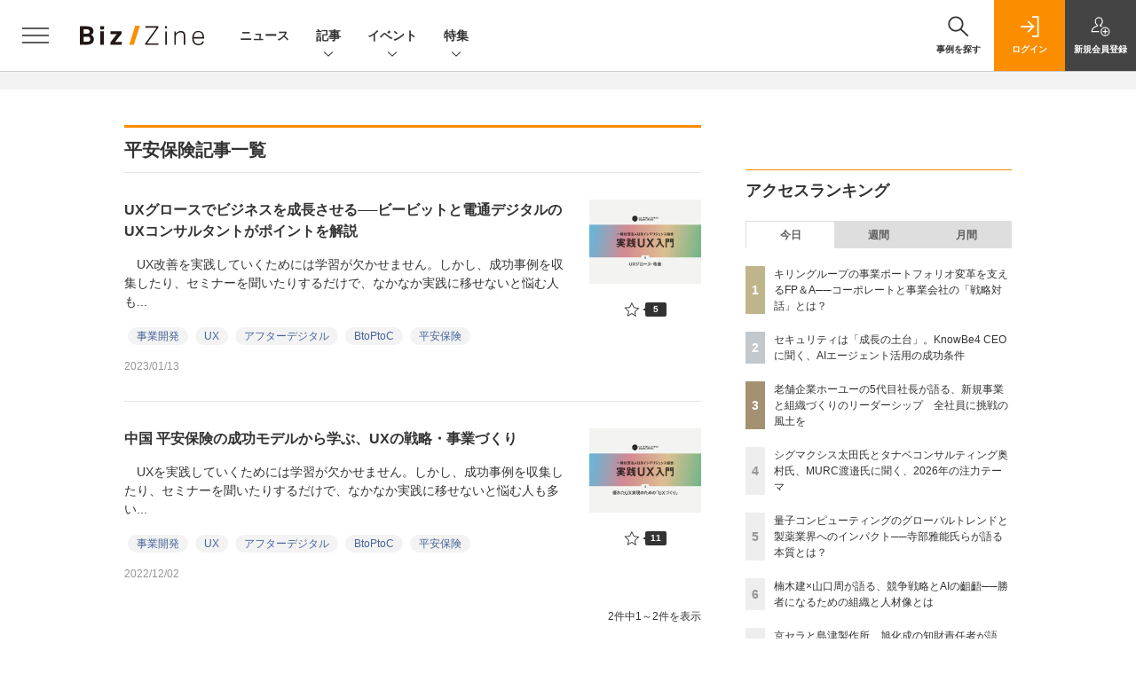

--- FILE ---
content_type: text/html; charset=utf-8
request_url: https://www.google.com/recaptcha/api2/aframe
body_size: 183
content:
<!DOCTYPE HTML><html><head><meta http-equiv="content-type" content="text/html; charset=UTF-8"></head><body><script nonce="9poP5Q4S-nG-LNZj6t1LRg">/** Anti-fraud and anti-abuse applications only. See google.com/recaptcha */ try{var clients={'sodar':'https://pagead2.googlesyndication.com/pagead/sodar?'};window.addEventListener("message",function(a){try{if(a.source===window.parent){var b=JSON.parse(a.data);var c=clients[b['id']];if(c){var d=document.createElement('img');d.src=c+b['params']+'&rc='+(localStorage.getItem("rc::a")?sessionStorage.getItem("rc::b"):"");window.document.body.appendChild(d);sessionStorage.setItem("rc::e",parseInt(sessionStorage.getItem("rc::e")||0)+1);localStorage.setItem("rc::h",'1768866326224');}}}catch(b){}});window.parent.postMessage("_grecaptcha_ready", "*");}catch(b){}</script></body></html>

--- FILE ---
content_type: text/javascript;charset=utf-8
request_url: https://api.cxense.com/public/widget/data?json=%7B%22context%22%3A%7B%22referrer%22%3A%22%22%2C%22categories%22%3A%7B%22testgroup%22%3A%2293%22%7D%2C%22parameters%22%3A%5B%7B%22key%22%3A%22userState%22%2C%22value%22%3A%22anon%22%7D%2C%7B%22key%22%3A%22testGroup%22%2C%22value%22%3A%2293%22%7D%2C%7B%22key%22%3A%22loadDelay%22%2C%22value%22%3A%222.4%22%7D%2C%7B%22key%22%3A%22testgroup%22%2C%22value%22%3A%2293%22%7D%5D%2C%22autoRefresh%22%3Afalse%2C%22url%22%3A%22https%3A%2F%2Fbizzine.jp%2Farticle%2Fkeyword%2F%25E5%25B9%25B3%25E5%25AE%2589%25E4%25BF%259D%25E9%2599%25BA%22%2C%22browserTimezone%22%3A%220%22%7D%2C%22widgetId%22%3A%221427b6811ffc55872c503fa590edd30383598786%22%2C%22user%22%3A%7B%22ids%22%3A%7B%22usi%22%3A%22mkltc4kcww7a00nl%22%7D%7D%2C%22prnd%22%3A%22mkltc4kcpwd5ey7p%22%7D&media=javascript&sid=1140710989863410816&widgetId=1427b6811ffc55872c503fa590edd30383598786&resizeToContentSize=true&useSecureUrls=true&usi=mkltc4kcww7a00nl&rnd=566535973&prnd=mkltc4kcpwd5ey7p&tzo=0&callback=cXJsonpCB2
body_size: 11832
content:
/**/
cXJsonpCB2({"httpStatus":200,"response":{"items":[{"dominantimagedimensions":"1200x630","heading":"生成AI活用の4段階モデル、京セラと旭化成の相違点と戦略的意図","recs-image":"https://bizzine.jp/static/images/article/11579/11579_list.jpg","description":"2025年5月28日にレクシスネクシス・ジャパン社 IPソリューションズ部門が主催した知財戦略カンファレンス「LexisNexis PatentSight+ Summit 2025」より、パネルディスカッション「知財領域におけるAIの活用」の模様をお届けする。登壇者は、京セラの竹口幸宏氏、島津製作所の阿久津好二氏、旭化成の風間進二氏の3名。モデレーターはレクシスネクシス・ジャパン、IPソリューションズ部門の戦略アドバイザー 齋藤昭宏氏が務めた。日本を代表する各社による生成AI活用の現状、各社の利活用ポリシーが語られた、知財領域の未来が垣間見えるセッションの様子をレポートする。","collection":"BZ記事","dominantthumbnaildimensions":"300x158","sho-publish-d":"20250715","title":"京セラと島津製作所、旭化成の知財責任者が語る、AIエージェントの浸透で変貌する知財業務 | Biz/Zine","sho-articlepath":"article/detail/11579","url":"http://bizzine.jp/article/detail/11579","sho-corner":"Biz/Zineセミナーレポート","sho-corner-id":"14","dominantimage":"https://bizzine.jp/static/images/article/11579/11579_top.jpg","sho-article-title":"京セラと島津製作所、旭化成の知財責任者が語る、AIエージェントの浸透で変貌する知財業務","recs-rawtitle":"京セラと島津製作所、旭化成の知財責任者が語る、AIエージェントの浸透で変貌する知財業務 ｜ Biz/Zine（ビズジン）","dominantthumbnail":"https://content-thumbnail.cxpublic.com/content/dominantthumbnail/6160a49d7fde55ec33efb6de1f719c24e0ccc95e.jpg?69635b09","campaign":"5","sho-article-tieup":"なし","testId":"161","id":"6160a49d7fde55ec33efb6de1f719c24e0ccc95e","placement":"6","click_url":"https://api.cxense.com/public/widget/click/[base64]","sho-article-type":"記事"},{"dominantimagedimensions":"1200x630","heading":["北瀬氏が振り返る、前進した大企業のイノベーション","なぜ大企業の「ドキュメント文化」が強みになるのか"],"recs-image":"https://bizzine.jp/static/images/article/11444/11444_list02.jpg","description":"生成AIの台頭、CVCやオープンイノベーションの定着などを経て、両利きの経営は新たなフェーズに入りつつある。さらなる激動が予想されるこの先、日本におけるイノベーションはどのように姿を変えていくのか。ヤマハ株式会社 執行役員 新規事業開発部 部長である北瀬聖光氏に聞いた。北瀬氏は前職の日本電気株式会社(以下、NEC)において数々の新規事業開発を手掛けた、大企業イノベーターの先駆者的存在。豊富な経験から、激変するイノベーション環境を勝ち抜くヒントを語ってもらった。","collection":"BZ記事","dominantthumbnaildimensions":"300x158","sho-publish-d":"20250527","title":"イノベーターの先駆者・ヤマハ北瀬氏に聞く、大企業に「カーブアウト」と「評価制度改革」が必要な理由とは | Biz/Zine","sho-articlepath":"article/detail/11444","url":"http://bizzine.jp/article/detail/11444","sho-corner":"AI時代の両利きの経営","sho-corner-id":"358","dominantimage":"https://bizzine.jp/static/images/article/11444/11444_top02.jpg","sho-article-title":"イノベーターの先駆者・ヤマハ北瀬氏に聞く、大企業に「カーブアウト」と「評価制度改革」が必要な理由とは","recs-rawtitle":"イノベーターの先駆者・ヤマハ北瀬氏に聞く、大企業に「カーブアウト」と「評価制度改革」が必要な理由とは ｜ Biz/Zine（ビズジン）","dominantthumbnail":"https://content-thumbnail.cxpublic.com/content/dominantthumbnail/49adef2b22a19d366543f7c7812c993d5f98d7f0.jpg?695dca4a","campaign":"5","sho-article-tieup":"なし","testId":"161","id":"49adef2b22a19d366543f7c7812c993d5f98d7f0","placement":"6","click_url":"https://api.cxense.com/public/widget/click/[base64]","sho-article-type":"記事"},{"dominantimagedimensions":"1200x630","heading":"睡眠不足の本質的な解決には企業の変容が必要","recs-image":"https://bizzine.jp/static/images/article/11285/11285-list.jpg","description":"医療分野におけるデータ利活用や、AIやロボットによる医療の効率化、企業連携や異業種連携による新規事業創出を通じて課題解決に取り組むイノベーターたちにインタビューする本連載。今回は、企業向けWebサービスで睡眠不足の解消をサポートしている、株式会社ネミエルの代表取締役CEO 松本光浩氏にお話を伺いました。聞き手は一般社団法人ヘルスケアイノベーション協会 代表理事の大角知也氏です。","collection":"BZ記事","dominantthumbnaildimensions":"300x158","sho-publish-d":"20250402","title":"「隠れた眠気の可視化」で20兆円の経済損失解消に挑む──ネミエル松本氏によるヘルスケアイノベーション | Biz/Zine","sho-articlepath":"article/detail/11285","url":"http://bizzine.jp/article/detail/11285","sho-corner":"ヘルスケアイノベーター探訪","sho-corner-id":"298","dominantimage":"https://bizzine.jp/static/images/article/11285/11285-top.jpg","sho-article-title":"「隠れた眠気の可視化」で20兆円の経済損失解消に挑む──ネミエル松本氏によるヘルスケアイノベーション","recs-rawtitle":"「隠れた眠気の可視化」で20兆円の経済損失解消に挑む──ネミエル松本氏によるヘルスケアイノベーション ｜ Biz/Zine（ビズジン）","dominantthumbnail":"https://content-thumbnail.cxpublic.com/content/dominantthumbnail/c4b221bd5e738255209c7105c9ef273695ec3c02.jpg?694e7a09","campaign":"5","sho-article-tieup":"なし","testId":"161","id":"c4b221bd5e738255209c7105c9ef273695ec3c02","placement":"6","click_url":"https://api.cxense.com/public/widget/click/[base64]","sho-article-type":"記事"},{"dominantimagedimensions":"1200x630","heading":"破壊的イノベーションはただ「混乱をもたらす」だけのものなのか?","recs-image":"https://bizzine.jp/static/images/article/10548/10548_list.jpeg","description":"スタートアップや大企業の新規事業において、イノベーションを成功させるプロセスには数々の落とし穴があります。「リサーチしたら他社で類似アイデアが見つかったので、この案は不採用」「プロトタイプの精度は重要だから何度でも調整しよう」「マイクロマネジメントは現場の士気を下げるから早めに権限移譲を」などなど。これらは一見、正しいように見えて、実は新規事業開発にブレーキをかけることにつながる行動です。とりわけ、重要な意思決定とは思わずに無意識で行ったことが、罠への誘導であることも少なくありません。筆者の近刊である『イノベーションのための超・直感力』の内容かから、こうした罠への誘導を見逃さず、新規事業を成功に導くためのヒントを数回の記事として紹介していきます。","collection":"BZ記事","dominantthumbnaildimensions":"300x158","sho-publish-d":"20240607","title":"なぜ手法を徹底的に学んでもイノベーションを興せないのか──不遇を解消する、超・直感力のススメ | Biz/Zine","sho-articlepath":"article/detail/10548","url":"http://bizzine.jp/article/detail/10548","sho-corner":"INNOSIGHT流イノベーションの興し方","sho-corner-id":"5","dominantimage":"https://bizzine.jp/static/images/article/10548/10548_top.jpeg","sho-article-title":"なぜ手法を徹底的に学んでもイノベーションを興せないのか──不遇を解消する、超・直感力のススメ","recs-rawtitle":"なぜ手法を徹底的に学んでもイノベーションを興せないのか──不遇を解消する、超・直感力のススメ ｜ Biz/Zine（ビズジン）","dominantthumbnail":"https://content-thumbnail.cxpublic.com/content/dominantthumbnail/e1c3fc5a462f1ffcdcccdbfcbc4b176e56e1dbdc.jpg?696eba8a","campaign":"5","sho-article-tieup":"なし","testId":"161","id":"e1c3fc5a462f1ffcdcccdbfcbc4b176e56e1dbdc","placement":"6","click_url":"https://api.cxense.com/public/widget/click/[base64]","sho-article-type":"記事"},{"dominantimagedimensions":"1200x630","heading":["「事業計画」と「企業分析」は経営の両輪としての活動","「リーディング」と「ライティング」。ファイナンス思考を支える2つの技術"],"recs-image":"https://bizzine.jp/static/images/article/12107/12107_list01.jpg","description":"新規事業の創出や企業変革が求められる現代。その成否は、アイデアの斬新さだけで決まるわけではない。描いた未来を具体的な数字に落とし込む「事業計画」と、その結果を正しく読み解く「企業分析」。一見すると専門的で、自分には関係ないと感じるビジネスパーソンも多いだろう。『事業計画の極意』の木村義弘氏と『決算分析の地図』の村上茂久氏は、これらを「未来を書く(ライティング)」と「現在を読む(リーディング)」活動であり、ビジネスの両輪だと語る。本記事では、両氏への取材を通じ、計画と分析が「仮説と検証」という1つのサイクルでつながっていることを解き明かす。非財務・非経理パーソンが「ファイナンスは難しい」という苦手意識を克服し、自らの仕事が決算書にどう反映されるかを具体的にイメージできるようになるための思考法を届けたい。","collection":"BZ記事","dominantthumbnaildimensions":"300x158","sho-publish-d":"20251107","title":"企業分析と事業計画をビジネスパーソンが学ぶ意味──初心者が苦手意識を克服し、共に闘うための地図とは | Biz/Zine","sho-articlepath":"article/detail/12107","url":"http://bizzine.jp/article/detail/12107","sho-corner":"中計から紐解く「決算分析」入門","sho-corner-id":"373","dominantimage":"https://bizzine.jp/static/images/article/12107/12107_top01.jpg","sho-article-title":"企業分析と事業計画をビジネスパーソンが学ぶ意味──初心者が苦手意識を克服し、共に闘うための地図とは","recs-rawtitle":"企業分析と事業計画をビジネスパーソンが学ぶ意味──初心者が苦手意識を克服し、共に闘うための地図とは ｜ Biz/Zine（ビズジン）","dominantthumbnail":"https://content-thumbnail.cxpublic.com/content/dominantthumbnail/76c62c1daf2f6b6934c8f11b7eeb60da06ae28e4.jpg?695c92fe","campaign":"5","sho-article-tieup":"なし","testId":"161","id":"76c62c1daf2f6b6934c8f11b7eeb60da06ae28e4","placement":"6","click_url":"https://api.cxense.com/public/widget/click/[base64]","sho-article-type":"記事"},{"dominantimagedimensions":"1200x630","recs-image":"https://enterprisezine.jp/static/images/article/19544/19544_400.jpg","description":"クラウド利用が前提となった現在、実現したいシステム環境を描き、それをクラウド環境下で実装するための力がより求められている。大手クラウドベンダーがしのぎを削る中、AWS(Amazon Web Services)にかかわる技術要件は依然として多く、「AWS認定資格」の価値は高まる一方だ。","collection":"BZ/EZ/MZブックレビュー","dominantthumbnaildimensions":"300x158","sho-publish-d":"20240422","title":"人気資格ランキングの常連「AWS SAA」の保有メリットとは──合格に向けた3つのポイント","url":"https://enterprisezine.jp/article/detail/19544","sho-corner-id":"358","dominantimage":"https://ez-cdn.shoeisha.jp/static/images/article/19544/19544_1200.jpg","recs-rawtitle":"人気資格ランキングの常連「AWS SAA」の保有メリットとは──合格に向けた3つのポイント|EnterpriseZine（エンタープライズジン）","dominantthumbnail":"https://content-thumbnail.cxpublic.com/content/dominantthumbnail/6674bebc2c0d6fde34f5b5b120cefaf9fd33227e.jpg?694253c4","campaign":"5","testId":"161","id":"6674bebc2c0d6fde34f5b5b120cefaf9fd33227e","placement":"6","click_url":"https://api.cxense.com/public/widget/click/[base64]","sho-article-type":"タイアップ"},{"dominantimagedimensions":"1200x630","heading":["「Jiraだけの会社」から脱却。アトラシアンが目指す3市場と「協働システム」","AI活用の「必然」。クラウド移行と製品体系刷新の全貌","中核を担うAI「Rovo」。4つの機能とプラットフォームの進化"],"recs-image":"https://bizzine.jp/static/images/article/12231/12231_list.jpg","description":"アトラシアンが「Jiraの会社」から、AIを核とした「協働システム(System of Work)」のプラットフォーマーへと変貌を遂げようとしている。2025年10月23日の説明会で、同社は最新戦略と中核AI「Rovo(ロボ)」を公開。アトラシアンの戦略に加え、KDDI Digital Divergence Holdings 木暮圭一氏が4,000 ID規模のクラウド移行と「温かみのあるAI」活用の実態を語った。","collection":"BZ記事","dominantthumbnaildimensions":"300x158","sho-publish-d":"20251031","title":"KDDI事例に見る、AI「Rovo」でJiraから「協働システム」へ変革するアトラシアンの戦略とは | Biz/Zine","sho-articlepath":"article/detail/12231","url":"http://bizzine.jp/article/detail/12231","sho-corner":"Biz/Zineセミナーレポート","sho-corner-id":"14","dominantimage":"https://bizzine.jp/static/images/article/12231/12231_top.jpg","sho-article-title":"KDDI事例に見る、AI「Rovo」でJiraから「協働システム」へ変革するアトラシアンの戦略とは","recs-rawtitle":"KDDI事例に見る、AI「Rovo」でJiraから「協働システム」へ変革するアトラシアンの戦略とは ｜ Biz/Zine（ビズジン）","dominantthumbnail":"https://content-thumbnail.cxpublic.com/content/dominantthumbnail/59300d306f3aae52032eee8baee0e2f42feec616.jpg?6943397d","campaign":"5","sho-article-tieup":"なし","testId":"161","id":"59300d306f3aae52032eee8baee0e2f42feec616","placement":"6","click_url":"https://api.cxense.com/public/widget/click/[base64]","sho-article-type":"記事"},{"dominantimagedimensions":"1200x630","recs-image":"https://enterprisezine.jp/static/images/article/21301/21301_thumb.png","description":"EnterpriseZineを運営する翔泳社では、2月7日(金)から2月14日(金)まで対象書籍がKindleなど電書ストアで50%オフ、翔泳社の通販サイトSEshopでPDF版が50%ポイント還元と...","collection":"BZ/EZ/MZブックレビュー","dominantthumbnaildimensions":"300x158","sho-publish-d":"20250207","title":"翔泳社の本がKindleほかで50%オフ、PDF版が50%ポイント還元のセールを開催 2/14まで","url":"https://enterprisezine.jp/news/detail/21301","sho-corner-id":"358","dominantimage":"https://ez-cdn.shoeisha.jp/static/images/article/21301/21301_share.png","recs-rawtitle":"翔泳社の本がKindleほかで50％オフ、PDF版が50％ポイント還元のセールを開催 2/14まで|EnterpriseZine（エンタープライズジン）","dominantthumbnail":"https://content-thumbnail.cxpublic.com/content/dominantthumbnail/8945a47922b99c9086f1d4051ae29cfaa8baf778.jpg?690dcbbb","campaign":"5","testId":"161","id":"8945a47922b99c9086f1d4051ae29cfaa8baf778","placement":"6","click_url":"https://api.cxense.com/public/widget/click/[base64]","sho-article-type":"TUニュース"}],"template":"                  <div class=\"c-featureindex\">\n                    <ul class=\"c-featureindex_list row row-cols-1 row-cols-sm-2 row-cols-md-4 gx-4 gy-4 gy-md-5\">\n          <!--%\n          var dummy = \"\";\n\t\t  var items = data.response.items;\n\t\t  for (var i = 0; i < 8; i++) {\n  \t\t\tvar item = items[i];\n                var title = item['recs-rawtitle'].replace(\"｜ Biz/Zine（ビズジン）\",\"\").replace(\"｜翔泳社の本\",\"\").replace(\"：EnterpriseZine（エンタープライズジン）\",\"\").replace(\"：MarkeZine（マーケジン）\",\"\");\n                title = title.replace(/\\([0-9]+\\/[0-9]+\\)$/i,\"\");              \n                var publish_date = item['sho-publish-d'];\n                var recs_image = item['recs-image'].replace(/^http:\\/\\//i, 'https://');\n                recs_image = recs_image.replace(/^https:\\/\\/bizzine.jp/, 'https://bz-cdn.shoeisha.jp');\n                var click_url = cX.clickTracker(item.click_url);\n                var flg_tieup = \"\"\n\t\t\t　if ((item['sho-article-tieup'] == 'タイアップ') || (item['sho-article-type'] == 'タイアップ')) {\n                \tflg_tieup = '(PR)';}\n            %-->                    \n                      <li class=\"c-featureindex_listitem\">\n                        <div class=\"c-featureindex_item\">\n                          <div class=\"c-featureindex_item_img\">\n                            <p><img tmp:src=\"{{recs_image}}\"  alt=\"\" width=\"200\" height=\"150\" class=\"\"></p>\n                           </div>\n                            \n                          <div class=\"c-featureindex_item_content\">\n                            <p class=\"c-featureindex_item_heading\"><a tmp:id=\"{{click_url}}\" tmp:href=\"{{item.url}}\" tmp:target=\"_top\">{{title}}{{flg_tieup}}</a></p>\n                          </div>\n                        </div>\n                      </li>\n          <!--%\n          }\n\t      %-->            \n                            </ul>\n                            </div>","style":"@import url('https://fonts.googleapis.com/css2?family=Roboto&display=swap');\n\n.cx-flex-module[data-cx_987o] {\n    --cx-columns: 4;\n    --cx-item-gap: 4px;\n    --cx-image-height: 220px;\n    --cx-background-color: #FFF;\n    --cx-text-color: #555;\n    --cx-text-hover-color: #000;\n    --cx-font-size: 15px;\n    --cx-font-family: 'Roboto', arial, helvetica, sans-serif;\n    --cx-item-width: calc(100% / var(--cx-columns));\n    display: flex;\n    flex-wrap: wrap;\n    justify-content: space-evenly;\n    background: var(--cx-background-color);\n    padding: var(--cx-item-gap);\n}\n\n.cx-flex-module[data-cx_987o] .cx-item {\n    width: calc(var(--cx-item-width) - var(--cx-columns) * var(--cx-item-gap));\n    margin: var(--cx-item-gap) var(--cx-item-gap) calc(2 * var(--cx-item-gap)) var(--cx-item-gap);\n    flex-grow: 1;\n    display: block;\n    text-decoration: none;\n}\n\n.cx-flex-module[data-cx_987o] .cx-item.text-only {\n    background: #FAFAFA;\n    padding: 15px;\n    box-sizing: border-box;\n}\n\n.cx-flex-module[data-cx_987o] img {\n    width: 100%;\n    height: var(--cx-image-height);\n    -o-object-fit: cover;\n       object-fit: cover;\n    background: #EFEFEF;\n}\n\n.cx-flex-module[data-cx_987o] .cx-item h3 {\n    font-family: var(--cx-font-family);\n    font-size: var(--cx-font-size);\n    font-weight: bold;\n    color: var(--cx-text-color);\n    line-height: 1.3;\n    padding: 0;\n    margin: 0;\n}\n\n.cx-flex-module[data-cx_987o] .cx-item.text-only span {\n    font-family: var(--cx-font-family);\n    font-size: 90%;\n    color: var(--cx-text-color);\n    filter: opacity(0.5);\n    margin: 5px 0;\n    line-height: 1.3;\n}\n\n.cx-flex-module[data-cx_987o] .cx-item:hover {\n    opacity: 0.95;\n}\n\n.cx-flex-module[data-cx_987o] .cx-item:hover h3 {\n    color: var(--cx-text-hover-color);\n}\n\n@media screen and (max-width: 600px) {\n    .cx-flex-module[data-cx_987o] .cx-item {\n        width: calc(100% - 4 * var(--cx-item-gap));\n        height: unset;\n        margin: var(--cx-item-gap) calc(2 * var(--cx-item-gap));\n    }\n\n    .cx-flex-module[data-cx_987o] .cx-item h3 {\n        font-size: 5vw;\n    }\n\n    .cx-flex-module[data-cx_987o] img {\n        height: unset;\n    }\n}\n\n/* IE10+ */\n\n@media screen\\0 {\n    .cx-flex-module[data-cx_987o] {\n        background: #FFF;\n        padding: 4px;\n    }\n\n    .cx-flex-module[data-cx_987o] .cx-item {\n        width: calc(33% - 12px);\n        margin: 4px;\n    }\n\n    .cx-flex-module[data-cx_987o] img {\n        min-height: auto;\n    }\n\n    .cx-flex-module[data-cx_987o] .cx-item h3 {\n        font-family: Roboto, arial, helvetica, sans-serif;\n        font-size: 14px;\n        color: #555;\n        margin: 5px 0;\n    }\n\n    .cx-flex-module[data-cx_987o] .cx-item:hover h3 {\n        color: #000;\n    }\n\n    .cx-flex-module[data-cx_987o] .cx-item.text-only span {\n        font-family: Roboto, arial, helvetica, sans-serif;\n        color: #AAA;\n    }\n}\n","head":"    function separate(num){\n    \treturn String(num).replace( /(\\d)(?=(\\d\\d\\d)+(?!\\d))/g, '$1,');\n\t}\n","prnd":"mkltc4kcpwd5ey7p"}})

--- FILE ---
content_type: text/javascript;charset=utf-8
request_url: https://id.cxense.com/public/user/id?json=%7B%22identities%22%3A%5B%7B%22type%22%3A%22ckp%22%2C%22id%22%3A%22mkltc4kcww7a00nl%22%7D%2C%7B%22type%22%3A%22lst%22%2C%22id%22%3A%2268wsn41jvq9g38n5q81t0sbbk%22%7D%2C%7B%22type%22%3A%22cst%22%2C%22id%22%3A%2268wsn41jvq9g38n5q81t0sbbk%22%7D%5D%7D&callback=cXJsonpCB6
body_size: 208
content:
/**/
cXJsonpCB6({"httpStatus":200,"response":{"userId":"cx:1ukgl05fhp6ps23hmvuv0xzs9p:3p5l9lviotuhb","newUser":false}})

--- FILE ---
content_type: text/javascript;charset=utf-8
request_url: https://p1cluster.cxense.com/p1.js
body_size: 100
content:
cX.library.onP1('68wsn41jvq9g38n5q81t0sbbk');
